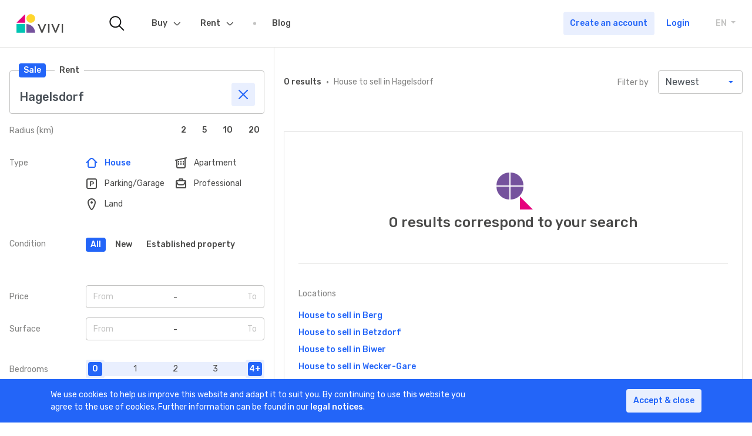

--- FILE ---
content_type: text/html; charset=UTF-8
request_url: https://www.vivi.lu/en/buy/house/hagelsdorf-4261
body_size: 11326
content:
<!DOCTYPE html>
<html lang="en">
<head>

	<meta charset="utf-8">
	<meta name="viewport" content="width=device-width, initial-scale=1, shrink-to-fit=no, viewport-fit=cover">

	<link rel="icon" type="image/png" href="/images/favicon.png"/>

	<link href="https://fonts.googleapis.com/css?family=Rubik:400,500&display=swap" rel="stylesheet">

	<title>VIVI - Real estate Sale | Search for a real estate property for sale in Luxembourg.</title>

	<meta name="facebook-domain-verification" content="n7edieuxc97ho1n3n0vd6r3zk77pcs" />

	<meta property="og:title" content="VIVI - Real estate Sale | Search for a real estate property for sale in Luxembourg.">
	<meta property="twitter:title" content="VIVI - Real estate Sale | Search for a real estate property for sale in Luxembourg.">
	<meta name="description" content="Discover the listings for sale published by certified agents.">
	<meta property="og:description" content="Discover the listings for sale published by certified agents.">
	<meta name="twitter:description" content="Discover the listings for sale published by certified agents.">
	<meta name="keywords" content="Real estate property listings for sale, House for sale, Sale House, Sale Office, Sale Apartment, Sale Garage, Sale Parking, Sale Commerce">
	<meta property="og:image" content="https://www.vivi.lu/images/sharing/sharing_generic.png">
	<meta name="twitter:image" content="https://www.vivi.lu/images/sharing/sharing_generic.png">
	<meta property="og:url" content="https://www.vivi.lu/buy/house/hagelsdorf-4261">
	<meta property="og:site_name" content="Vivi.lu">
	<meta property="og:type" content="website">

	<script src="https://www.google.com/recaptcha/api.js"></script>

	<!-- PhotoSwipe //-->
	<link rel="stylesheet" href="/libs/photoswipe.css">
	<link rel="stylesheet" href="/resources/photoswipe/default-skin.css">
	<!-- Dropzone //-->
	<link rel="stylesheet" href="/libs/dropzone.min.css">
	<!-- Vivi //-->
	<link rel="stylesheet" href="/shared/css/styles.css">
	<link rel="stylesheet" href="/libs/main.css?ts=315532801">

	<link rel="stylesheet" href="https://cdn.ckeditor.com/ckeditor5/44.1.0/ckeditor5.css">
	<script src="https://cdn.ckeditor.com/ckeditor5/44.1.0/ckeditor5.umd.js"></script>

	
	<script>

		window.dataLayer = window.dataLayer || [];

		window.dataLayer.push(
			{"userType":"visitor","loggedIn":false,"transactionType":10,"propertyType":102,"priceRange":"0 - 0","surfaceRange":"0 - 0"}
		);
	</script>


	
	<script type="application/ld+json">
		{
			"@context": "https://schema.org",
			"@type": "Organization",
			"url": "https://www.vivi.lu",
			"logo": "https://www.vivi.lu/shared/media/logos/vivi-logo-icon.svg"
		}
	</script>

	<!-- Google Tag Manager -->
	<script>
		(function (w, d, s, l, i) {
			w[l] = w[l] || [];
			w[l].push({
				'gtm.start':
					new Date().getTime(), event: 'gtm.js'
			});
			var f = d.getElementsByTagName(s)[0],
				j = d.createElement(s), dl = l != 'dataLayer' ? '&l=' + l : '';
			j.async = true;
			j.src =
				'https://www.googletagmanager.com/gtm.js?id=' + i + dl;
			f.parentNode.insertBefore(j, f);
		})(window, document, 'script', 'dataLayer', 'GTM-53PDL8B');
	</script>
	<!-- End Google Tag Manager -->

	</head>

<body data-logged-in="false">
<!-- Google Tag Manager (noscript) -->
<noscript>
	<iframe src="https://www.googletagmanager.com/ns.html?id=GTM-53PDL8B" height="0" width="0" style="display:none;visibility:hidden"></iframe>
</noscript>
<!-- End Google Tag Manager (noscript) -->
	<div class="vivi-page-wrapper">

		<header class="vivi-nav-header fixed-bottom border-bottom">
	<div class="container -wide px-0">
		<nav class="navbar navbar-expand-lg px-2 px-lg-4">

			<!-- Navbar Logos -->

			<a class="navbar-brand flex-shrink-1 mr-lg-9" href="/en/">

				<img class="d-block d-lg-none" src="/shared/media/logos/vivi-logo-icon.svg" alt="vivi logo icon">

				<img class="d-none d-lg-block" src="/shared/media/logos/vivi-logo.svg" alt="vivi logo large">

			</a>

			<!-- // -->

			<!-- Navbar Search only visible on > LG Viewports -->

			<a href="/en/search" class="nav-link-icon -is-animated d-none d-lg-block mr-lg-5">

				<img src="/shared/media/icons/menu/vivi-nav-search.svg" alt="vivi search icon">

			</a>

			<!-- // -->

			<!-- Navigation tabs inside collapsible part of menu -->

			<div class="collapse navbar-collapse" id="navbarCollapse">

				<div class="d-flex justify-content-between align-items-center w-100 px-2 border-bottom d-lg-none">

					<span class="font-weight-bold">Menu</span>

					<div class="vivi-language-selector dropdown d-lg-none">

						<a class="dropdown-toggle text-uppercase d-block py-2" data-toggle="dropdown" aria-haspopup="true" aria-expanded="false">

							EN

							<span class="sr-only">Toggle Dropdown</span>

						</a>

						<div class="dropdown-menu">
															<a class="dropdown-item" href="/fr/achat/maison/hagelsdorf-4261">FR</a>
															<a class="dropdown-item" href="/en/buy/house/hagelsdorf-4261">EN</a>
															<a class="dropdown-item" href="/de/kauf/haus/hagelsdorf-4261">DE</a>
													</div>

					</div>

				</div>

				<ul class="navbar-nav">

					
						<div class="d-flex justify-content-between align-items-center w-100 p-2 justify-content-lg-end order-lg-1 flex-shrink-0 flex-lg-shrink-1 d-lg-none">
							<a href="/en/register" class="btn btn-secondary ga-button-signup">
								Create an account
							</a>
							<a href="/en/login" class="btn ml-lg-1 px-0 text-primary ga-button-login">
								Login
							</a>
						</div>

					
					<!-- Nav item -->

					<li class="nav-item dropdown">

						<a class="nav-link" href="/en/buy">Buy <span class="sr-only">(current)</span></a>

						<div class="nav-dropdown-trigger" data-toggle="dropdown" aria-haspopup="true">
							<button class="btn btn-secondary btn-icon">
								<span class="vivi-icon icon-chevron-down"></span>
							</button>
						</div>
						<div class="dropdown-menu" aria-labelledby="navbarDropdownMenuLink">
							<a class="dropdown-item" href="/en/buy/house">House</a>
							<a class="dropdown-item" href="/en/buy/apartment">Apartment</a>
							<a class="dropdown-item" href="/en/buy/office">Office</a>
							<a class="dropdown-item" href="/en/buy/parking">Parking</a>
							<a class="dropdown-item" href="/en/buy/land">Land</a>
							<div class="dropdown-divider"></div>
							<a class="dropdown-item" href="/en/buy/house?state=1">New</a>
							<a class="dropdown-item" href="/en/buy/house?exclusivity=1">Exclusivity</a>
						</div>
					</li>

					<!-- // -->


					<!-- Nav item -->


					<li class="nav-item dropdown">
						<a class="nav-link" href="/en/rent">Rent</a>
						<div class="nav-dropdown-trigger" data-toggle="dropdown" aria-haspopup="true">
							<button class="btn btn-secondary btn-icon">
								<span class="vivi-icon icon-chevron-down"></span>
							</button>
						</div>
						<div class="dropdown-menu" aria-labelledby="navbarDropdownMenuLink">
							<a class="dropdown-item" href="/en/rent/house">House</a>
							<a class="dropdown-item" href="/en/rent/apartment">Apartment</a>
							<a class="dropdown-item" href="/en/rent/office">Office</a>
							<a class="dropdown-item" href="/en/rent/parking">Parking</a>
														<div class="dropdown-divider"></div>
							<a class="dropdown-item" href="/en/rent/apartment?state=1">New</a>
							<a class="dropdown-item" href="/en/rent/apartment?exclusivity=1">Exclusivity</a>

						</div>
					</li>

					<!-- // -->


					<!-- Nav item -->

					<li class="nav-item">
						<a class="nav-link" href="https://blog.vivi.lu" target="_blank">Blog</a>
					</li>

					<!-- // -->

				</ul>

			</div>

			<!-- // -->

			<!-- Links with icons and hamburger menu -->

			<div class="ml-auto d-flex flex-grow-1 flex-lg-grow-0 align-items-center">

				<a href="/en/search" class="nav-link-icon mr-1 d-lg-none">
					<img src="/shared/media/icons/menu/vivi-nav-search.svg" alt="vivi search icon">
				</a>

				
				
					<a href="/en/login" class="nav-link-icon mr-1 mr-lg-5 d-block d-lg-none">
						<span class="d-inline-block position-relative">
							<img src="/shared/media/icons/menu/vivi-nav-alerts.svg" alt="">
						</span>
					</a>

					<a href="/en/login" class="nav-link-icon mr-1 mr-lg-5 d-block d-lg-none">
						<span class="d-inline-block position-relative">
							<span class="nav-link-notification badge badge-rounded badge-primary"></span>
							<img src="/shared/media/icons/menu/vivi-nav-like.svg" alt="">
						</span>
					</a>

					<a href="/en/login" class="nav-link-icon mr-1 mr-sm-2 mr-lg-5 d-block d-lg-none">
						<span class="d-inline-block position-relative">
							<img src="/shared/media/icons/menu/vivi-nav-user.svg" alt="">
						</span>
					</a>

					<div class="d-none d-lg-flex mr-lg-5">

						<a href="/en/register" target="_blank" class="mr-1 btn btn-secondary ga-button-signup">
							Create an account
						</a>

						<a href="/en/login" class="btn ga-button-login text-primary">
							Login
						</a>

					</div>

				
			</div>

			<div class="ml-auto">

				<button class="navbar-toggler" type="button" data-toggle="collapse" data-target="#navbarCollapse" aria-controls="navbarSupportedContent" aria-expanded="false" aria-label="Toggle navigation">
					<span class="navbar-toggler-line"></span>
					<span class="navbar-toggler-line"></span>
					<span class="navbar-toggler-line"></span>
				</button>

			</div>

			<div class="vivi-language-selector dropdown d-none d-lg-block">
				<a class="dropdown-toggle text-uppercase d-block" data-toggle="dropdown" aria-haspopup="true" aria-expanded="false">
					EN
					<span class="sr-only">Toggle Dropdown</span>
				</a>
				<div class="dropdown-menu">
											<a class="dropdown-item" href="/fr/achat/maison/hagelsdorf-4261">FR</a>
											<a class="dropdown-item" href="/en/buy/house/hagelsdorf-4261">EN</a>
											<a class="dropdown-item" href="/de/kauf/haus/hagelsdorf-4261">DE</a>
									</div>
			</div>

			<!-- // -->

		</nav>
	</div>
</header>

		<main class="vivi-content -search mb-n5 mb-lg-n9">

			<div class="vivi-content__top">
	<div id="vivi-search-container">

		<div class="container -wide">

			<div class="row flex-nowrap align-items-md-stretch">

				<div class="col vivi-content__search-block-wrapper" id="search-wrapper">

					<div class="bg-white px-2 py-1 fixed-top h-auto d-md-none ">
						<button class="btn btn-secondary flex-shrink-0 mr-1" id="search-close">
							<span class="vivi-icon icon-close"></span>
							<span class="btn-text">Filters</span>
						</button>
					</div>

					<div class="vivi-search-block">

						<form action="/en/search" method="post" class="vivi-form" data-init="1"
							  data-autosubmit="1" data-key="search">

							<input type="hidden" name="sorting" class="vivi-hidden" value="dateDESC">							<input type="hidden" name="page" class="vivi-hidden" value="1">
							<div class="vivi-search mb-2">

	<div class="vivi-search__label-group">
		<a href="#" class="vivi-search__label btn btn-primary btn-sm"
		   data-value="10">Sale</a>
		<a href="#" class="vivi-search__label btn btn-primary btn-sm -is-inactive"
		   data-value="11">Rent</a>
	</div>

	<input type="text" class="vivi-search__input form-control pt-5 pb-2" value="Hagelsdorf" placeholder="Municipality, Locality">

	<div class="vivi-search__clear btn btn-icon btn-secondary" >
		<span class="vivi-icon icon-close"></span>
	</div>

	<div class="vivi-autocomplete" style="display: none">
		<div class="vivi-autocomplete__category" data-type="municipality">
			<div class="vivi-autocomplete__title">Municipality</div>
			<div class="vivi-autocomplete__results"></div>
		</div>
		<div class="vivi-autocomplete__category" data-type="city">
			<div class="vivi-autocomplete__title">Locality</div>
			<div class="vivi-autocomplete__results"></div>
		</div>
		<div class="vivi-autocomplete__item -no-result">No results</div>
	</div>

	<input type="hidden" name="locationValue" value="Hagelsdorf">
	<input type="hidden" name="locationType" value="city">
	<input type="hidden" name="latitude" value="49.692178">
	<input type="hidden" name="longitude" value="6.364651">
	<input type="hidden" name="locationReference" value="4261">

</div>
							<div class="d-flex align-items-center justify-content-between js-radius">

								<span class="vivi-search-block__label text-gray-medium">Radius (km)</span>

								<div class="vivi-segment" data-name="radius">
	<div class="d-flex align-items-center justify-content-between">
		<div>
							<button class="btn btn-sm btn-primary ml-1 -is-inactive" data-value="2">2</button>
							<button class="btn btn-sm btn-primary ml-1 -is-inactive" data-value="5">5</button>
							<button class="btn btn-sm btn-primary ml-1 -is-inactive" data-value="10">10</button>
							<button class="btn btn-sm btn-primary ml-1 -is-inactive" data-value="20">20</button>
					</div>
	</div>
</div>
							</div>

							<hr class="my-2 my-lg-0 mt-lg-5">

							<div class="d-lg-flex flex-lg-row justify-content-between">
								<span class="vivi-search-block__label text-gray-medium ">Type</span>
								<div class="vivi-filters vivi-search-block__filters-wrapper mt-1 mt-lg-0" data-name="type">

	
			<div class="vivi-search-block__filter js-filter-option" data-value="102" >
			<label for="filter102" class="vivi-filter">
				<input type="radio" id="filter102" class="vivi-filter__input d-none" name="type"
					   value="102" checked>
				<span class="vivi-filter__icon vivi-icon icon-house"></span>
				<span class="vivi-filter__text">House</span>
			</label>
		</div>
			<div class="vivi-search-block__filter js-filter-option" data-value="101" >
			<label for="filter101" class="vivi-filter">
				<input type="radio" id="filter101" class="vivi-filter__input d-none" name="type"
					   value="101">
				<span class="vivi-filter__icon vivi-icon icon-appartement"></span>
				<span class="vivi-filter__text">Apartment</span>
			</label>
		</div>
			<div class="vivi-search-block__filter js-filter-option" data-value="112" >
			<label for="filter112" class="vivi-filter">
				<input type="radio" id="filter112" class="vivi-filter__input d-none" name="type"
					   value="112">
				<span class="vivi-filter__icon vivi-icon icon-parking"></span>
				<span class="vivi-filter__text">Parking/Garage</span>
			</label>
		</div>
			<div class="vivi-search-block__filter js-filter-option" data-value="103" >
			<label for="filter103" class="vivi-filter">
				<input type="radio" id="filter103" class="vivi-filter__input d-none" name="type"
					   value="103">
				<span class="vivi-filter__icon vivi-icon icon-pro"></span>
				<span class="vivi-filter__text">Professional</span>
			</label>
		</div>
			<div class="vivi-search-block__filter js-filter-option" data-value="104" >
			<label for="filter104" class="vivi-filter">
				<input type="radio" id="filter104" class="vivi-filter__input d-none" name="type"
					   value="104">
				<span class="vivi-filter__icon vivi-icon icon-pin"></span>
				<span class="vivi-filter__text">Land</span>
			</label>
		</div>
	
</div>							</div>

							<hr class="my-2 my-lg-0 mt-lg-5">

							<div class="d-lg-flex flex-lg-row">
								<span class="vivi-search-block__label text-gray-medium ">Condition</span>
								<div class="mt-1 mt-lg-0 mb-2">
									<div class="align-items-center d-flex flex-wrap vivi-button" data-name="state">
										<button
											class="btn btn-sm btn-primary mr-1 mb-1 js-button-option ">All</button>
										<button
											class="btn btn-sm btn-primary mr-1 mb-1 js-button-option  -is-inactive "
											data-value="1">New</button>
										<button
											class="btn btn-sm btn-primary mr-1 mb-1 js-button-option  -is-inactive "
											data-value="2">Established property</button>
									</div>
								</div>
							</div>

							<hr class="my-2 my-lg-0 mt-lg-5">

							<div
								class="d-lg-flex flex-lg-row justify-content-between align-items-center mb-2 js-price">
								<span
									class="vivi-search-block__label text-gray-medium">Price</span>
								<div class="mt-1 mt-lg-0 flex-grow-1">
									<div class="vivi-boundary" data-name="price" data-selected-min="0" data-selected-max="0">
	<div class="vivi-boundary__trigger d-flex flex-row justify-content-between">
		<span class="vivi-boundary__cell -is-disabled w-50" data-label="From">From</span>
		<span class="vivi-boundary__cell -is-disabled w-50 text-right" data-label="To">To</span>
	</div>
	<div class="vivi-boundary__choices-container">
		<div class="d-flex flew-row w-100">
			<div class="vivi-boundary__col -min-values d-flex flex-column w-50">
				<span class="vivi-boundary__cell" data-value="0">0</span>
									<span class="vivi-boundary__cell" data-value="50000">50.000 €</span>
									<span class="vivi-boundary__cell" data-value="100000">100.000 €</span>
									<span class="vivi-boundary__cell" data-value="150000">150.000 €</span>
									<span class="vivi-boundary__cell" data-value="200000">200.000 €</span>
									<span class="vivi-boundary__cell" data-value="250000">250.000 €</span>
									<span class="vivi-boundary__cell" data-value="300000">300.000 €</span>
									<span class="vivi-boundary__cell" data-value="350000">350.000 €</span>
									<span class="vivi-boundary__cell" data-value="400000">400.000 €</span>
									<span class="vivi-boundary__cell" data-value="450000">450.000 €</span>
									<span class="vivi-boundary__cell" data-value="500000">500.000 €</span>
									<span class="vivi-boundary__cell" data-value="550000">550.000 €</span>
									<span class="vivi-boundary__cell" data-value="600000">600.000 €</span>
									<span class="vivi-boundary__cell" data-value="650000">650.000 €</span>
									<span class="vivi-boundary__cell" data-value="700000">700.000 €</span>
									<span class="vivi-boundary__cell" data-value="750000">750.000 €</span>
									<span class="vivi-boundary__cell" data-value="800000">800.000 €</span>
									<span class="vivi-boundary__cell" data-value="900000">900.000 €</span>
									<span class="vivi-boundary__cell" data-value="1000000">1.000.000 €</span>
									<span class="vivi-boundary__cell" data-value="1250000">1.250.000 €</span>
									<span class="vivi-boundary__cell" data-value="1500000">1.500.000 €</span>
									<span class="vivi-boundary__cell" data-value="1750000">1.750.000 €</span>
									<span class="vivi-boundary__cell" data-value="2000000">2.000.000 €</span>
									<span class="vivi-boundary__cell" data-value="2500000">2.500.000 €</span>
									<span class="vivi-boundary__cell" data-value="3000000">3.000.000 €</span>
									<span class="vivi-boundary__cell" data-value="4000000">4.000.000 €</span>
									<span class="vivi-boundary__cell" data-value="5000000">5.000.000 €</span>
							</div>
			<div class="vivi-boundary__col -max-values d-flex flex-column w-50 text-right">
				<span class="vivi-boundary__cell" data-value="0">0</span>
									<span class="vivi-boundary__cell" data-value="50000">50.000 €</span>
									<span class="vivi-boundary__cell" data-value="100000">100.000 €</span>
									<span class="vivi-boundary__cell" data-value="150000">150.000 €</span>
									<span class="vivi-boundary__cell" data-value="200000">200.000 €</span>
									<span class="vivi-boundary__cell" data-value="250000">250.000 €</span>
									<span class="vivi-boundary__cell" data-value="300000">300.000 €</span>
									<span class="vivi-boundary__cell" data-value="350000">350.000 €</span>
									<span class="vivi-boundary__cell" data-value="400000">400.000 €</span>
									<span class="vivi-boundary__cell" data-value="450000">450.000 €</span>
									<span class="vivi-boundary__cell" data-value="500000">500.000 €</span>
									<span class="vivi-boundary__cell" data-value="550000">550.000 €</span>
									<span class="vivi-boundary__cell" data-value="600000">600.000 €</span>
									<span class="vivi-boundary__cell" data-value="650000">650.000 €</span>
									<span class="vivi-boundary__cell" data-value="700000">700.000 €</span>
									<span class="vivi-boundary__cell" data-value="750000">750.000 €</span>
									<span class="vivi-boundary__cell" data-value="800000">800.000 €</span>
									<span class="vivi-boundary__cell" data-value="900000">900.000 €</span>
									<span class="vivi-boundary__cell" data-value="1000000">1.000.000 €</span>
									<span class="vivi-boundary__cell" data-value="1250000">1.250.000 €</span>
									<span class="vivi-boundary__cell" data-value="1500000">1.500.000 €</span>
									<span class="vivi-boundary__cell" data-value="1750000">1.750.000 €</span>
									<span class="vivi-boundary__cell" data-value="2000000">2.000.000 €</span>
									<span class="vivi-boundary__cell" data-value="2500000">2.500.000 €</span>
									<span class="vivi-boundary__cell" data-value="3000000">3.000.000 €</span>
									<span class="vivi-boundary__cell" data-value="4000000">4.000.000 €</span>
									<span class="vivi-boundary__cell" data-value="5000000">5.000.000 €</span>
							</div>
		</div>
	</div>
</div>
								</div>
							</div>

							<div class="d-none flex-lg-row justify-content-between align-items-center mb-2 js-price-location ">
								<span class="vivi-search-block__label text-gray-medium">Rent</span>
								<div class="mt-1 mt-lg-0 flex-grow-1">
									<div class="vivi-boundary" data-name="price_rent" data-selected-min="0" data-selected-max="0">
	<div class="vivi-boundary__trigger d-flex flex-row justify-content-between">
		<span class="vivi-boundary__cell -is-disabled w-50" data-label="From">From</span>
		<span class="vivi-boundary__cell -is-disabled w-50 text-right" data-label="To">To</span>
	</div>
	<div class="vivi-boundary__choices-container">
		<div class="d-flex flew-row w-100">
			<div class="vivi-boundary__col -min-values d-flex flex-column w-50">
				<span class="vivi-boundary__cell" data-value="0">0</span>
									<span class="vivi-boundary__cell" data-value="100">100 €</span>
									<span class="vivi-boundary__cell" data-value="200">200 €</span>
									<span class="vivi-boundary__cell" data-value="400">400 €</span>
									<span class="vivi-boundary__cell" data-value="600">600 €</span>
									<span class="vivi-boundary__cell" data-value="800">800 €</span>
									<span class="vivi-boundary__cell" data-value="1000">1.000 €</span>
									<span class="vivi-boundary__cell" data-value="1250">1.250 €</span>
									<span class="vivi-boundary__cell" data-value="1500">1.500 €</span>
									<span class="vivi-boundary__cell" data-value="1750">1.750 €</span>
									<span class="vivi-boundary__cell" data-value="2000">2.000 €</span>
									<span class="vivi-boundary__cell" data-value="2500">2.500 €</span>
									<span class="vivi-boundary__cell" data-value="3000">3.000 €</span>
									<span class="vivi-boundary__cell" data-value="3500">3.500 €</span>
									<span class="vivi-boundary__cell" data-value="4000">4.000 €</span>
									<span class="vivi-boundary__cell" data-value="4500">4.500 €</span>
									<span class="vivi-boundary__cell" data-value="5000">5.000 €</span>
									<span class="vivi-boundary__cell" data-value="10000">10.000 €</span>
									<span class="vivi-boundary__cell" data-value="15000">15.000 €</span>
									<span class="vivi-boundary__cell" data-value="20000">20.000 €</span>
							</div>
			<div class="vivi-boundary__col -max-values d-flex flex-column w-50 text-right">
				<span class="vivi-boundary__cell" data-value="0">0</span>
									<span class="vivi-boundary__cell" data-value="100">100 €</span>
									<span class="vivi-boundary__cell" data-value="200">200 €</span>
									<span class="vivi-boundary__cell" data-value="400">400 €</span>
									<span class="vivi-boundary__cell" data-value="600">600 €</span>
									<span class="vivi-boundary__cell" data-value="800">800 €</span>
									<span class="vivi-boundary__cell" data-value="1000">1.000 €</span>
									<span class="vivi-boundary__cell" data-value="1250">1.250 €</span>
									<span class="vivi-boundary__cell" data-value="1500">1.500 €</span>
									<span class="vivi-boundary__cell" data-value="1750">1.750 €</span>
									<span class="vivi-boundary__cell" data-value="2000">2.000 €</span>
									<span class="vivi-boundary__cell" data-value="2500">2.500 €</span>
									<span class="vivi-boundary__cell" data-value="3000">3.000 €</span>
									<span class="vivi-boundary__cell" data-value="3500">3.500 €</span>
									<span class="vivi-boundary__cell" data-value="4000">4.000 €</span>
									<span class="vivi-boundary__cell" data-value="4500">4.500 €</span>
									<span class="vivi-boundary__cell" data-value="5000">5.000 €</span>
									<span class="vivi-boundary__cell" data-value="10000">10.000 €</span>
									<span class="vivi-boundary__cell" data-value="15000">15.000 €</span>
									<span class="vivi-boundary__cell" data-value="20000">20.000 €</span>
							</div>
		</div>
	</div>
</div>
								</div>
							</div>

							<div class="d-lg-flex flex-lg-row justify-content-between align-items-center mb-2 js-surface">
								<span class="vivi-search-block__label text-gray-medium">Surface</span>
								<div class="mt-1 mt-lg-0 flex-grow-1">
									<div class="vivi-boundary" data-name="surface" data-selected-min="0" data-selected-max="0">
	<div class="vivi-boundary__trigger d-flex flex-row justify-content-between">
		<span class="vivi-boundary__cell -is-disabled w-50" data-label="From">From</span>
		<span class="vivi-boundary__cell -is-disabled w-50 text-right" data-label="To">To</span>
	</div>
	<div class="vivi-boundary__choices-container">
		<div class="d-flex flew-row w-100">
			<div class="vivi-boundary__col -min-values d-flex flex-column w-50">
				<span class="vivi-boundary__cell" data-value="0">0</span>
									<span class="vivi-boundary__cell" data-value="20">20 m2</span>
									<span class="vivi-boundary__cell" data-value="40">40 m2</span>
									<span class="vivi-boundary__cell" data-value="60">60 m2</span>
									<span class="vivi-boundary__cell" data-value="80">80 m2</span>
									<span class="vivi-boundary__cell" data-value="100">100 m2</span>
									<span class="vivi-boundary__cell" data-value="120">120 m2</span>
									<span class="vivi-boundary__cell" data-value="140">140 m2</span>
									<span class="vivi-boundary__cell" data-value="160">160 m2</span>
									<span class="vivi-boundary__cell" data-value="180">180 m2</span>
									<span class="vivi-boundary__cell" data-value="200">200 m2</span>
									<span class="vivi-boundary__cell" data-value="250">250 m2</span>
									<span class="vivi-boundary__cell" data-value="300">300 m2</span>
							</div>
			<div class="vivi-boundary__col -max-values d-flex flex-column w-50 text-right">
				<span class="vivi-boundary__cell" data-value="0">0</span>
									<span class="vivi-boundary__cell" data-value="20">20 m2</span>
									<span class="vivi-boundary__cell" data-value="40">40 m2</span>
									<span class="vivi-boundary__cell" data-value="60">60 m2</span>
									<span class="vivi-boundary__cell" data-value="80">80 m2</span>
									<span class="vivi-boundary__cell" data-value="100">100 m2</span>
									<span class="vivi-boundary__cell" data-value="120">120 m2</span>
									<span class="vivi-boundary__cell" data-value="140">140 m2</span>
									<span class="vivi-boundary__cell" data-value="160">160 m2</span>
									<span class="vivi-boundary__cell" data-value="180">180 m2</span>
									<span class="vivi-boundary__cell" data-value="200">200 m2</span>
									<span class="vivi-boundary__cell" data-value="250">250 m2</span>
									<span class="vivi-boundary__cell" data-value="300">300 m2</span>
							</div>
		</div>
	</div>
</div>
								</div>
							</div>

							<hr class="my-2 my-lg-0 mt-lg-5">

							<div class="d-lg-flex flex-lg-row justify-content-between align-items-center mb-2 js-bedroom">
								<span class="vivi-search-block__label text-gray-medium">Bedrooms</span>
								<div class="mt-1 mt-lg-0 flex-grow-1">
									<div class="vivi-range" data-name="bedroom">
		<div class="vivi-range__container">

									<div class="vivi-range__element" data-value="0">0</div>
							<div class="vivi-range__element" data-value="1">1</div>
							<div class="vivi-range__element" data-value="2">2</div>
							<div class="vivi-range__element" data-value="3">3</div>
							<div class="vivi-range__element" data-value="4">4+</div>
					
		<div class="vivi-range__selection"></div>
		<div class="vivi-range__selected"></div>

	</div>

	<input type="hidden" name="bedroom" value="">

</div>								</div>
							</div>

							<div class="d-lg-flex flex-lg-row justify-content-between align-items-center mb-5 js-parking">
								<span class="vivi-search-block__label text-gray-medium">Parking</span>
								<div class="mt-1 mt-lg-0 flex-grow-1">
									<div class="vivi-range" data-name="garage">
		<div class="vivi-range__container">

									<div class="vivi-range__element" data-value="0">0</div>
							<div class="vivi-range__element" data-value="1">1</div>
							<div class="vivi-range__element" data-value="2">2</div>
							<div class="vivi-range__element" data-value="3">3</div>
							<div class="vivi-range__element" data-value="4">4+</div>
					
		<div class="vivi-range__selection"></div>
		<div class="vivi-range__selected"></div>

	</div>

	<input type="hidden" name="garage" value="">

</div>								</div>
							</div>

							<div class="d-lg-flex flex-lg-row justify-content-between align-items-baseline mb-5 ">
								<span class="vivi-search-block__label text-gray-medium ">Only</span>
								<div class="mt-1 mt-lg-0 flex-grow-1">
										
<label class="custom-control custom-checkbox -exclusive">
	<input type="checkbox"  class="vivi-checkbox custom-control-input" name="exclusivity"  >
	<span class="custom-control-label">
					<img src="/shared/media/logos/vivi-logo-icon.svg" class="custom-checkbox-icon">
				Exclusivity
	</span>
</label>										
<label class="custom-control custom-checkbox ">
	<input type="checkbox"  class="vivi-checkbox custom-control-input" name="memberAgencyOnly"  >
	<span class="custom-control-label">
					<img src="/images/member-badge.svg" class="custom-checkbox-icon">
				Member of « La Chambre Immobilière »
	</span>
</label>								</div>
							</div>

							
							<div class="d-lg-flex flex-lg-row justify-content-between align-items-baseline mb-5">
	<span class="vivi-search-block__label text-gray-medium ">Interior equipment</span>
	<div class="mt-1 mt-lg-0 w-75">

		<!-- Val: {&quot;limit&quot;:20,&quot;page&quot;:1,&quot;transaction&quot;:10,&quot;type&quot;:102,&quot;radius&quot;:0,&quot;price_min&quot;:0,&quot;price_max&quot;:0,&quot;surface_min&quot;:0,&quot;surface_max&quot;:0,&quot;bedroom_min&quot;:0,&quot;bedroom_max&quot;:0,&quot;projects&quot;:false,&quot;exclusivity&quot;:false,&quot;new&quot;:null,&quot;state&quot;:0,&quot;memberAgencyOnly&quot;:false,&quot;locationType&quot;:&quot;&quot;,&quot;locationValue&quot;:&quot;Hagelsdorf&quot;,&quot;locationLat&quot;:0,&quot;locationLong&quot;:0,&quot;locationReference&quot;:4261,&quot;sorting&quot;:&quot;dateDESC&quot;,&quot;bathroom_min&quot;:0,&quot;bathroom_max&quot;:0,&quot;garage_min&quot;:0,&quot;garage_max&quot;:0,&quot;elevator&quot;:false,&quot;kitchen_fitted&quot;:false,&quot;kitchen_separated&quot;:false,&quot;cellar&quot;:false,&quot;attic&quot;:false,&quot;glazing_double&quot;:false,&quot;glazing_triple&quot;:false,&quot;shutters_electric&quot;:false,&quot;balcony&quot;:false,&quot;parking_exterior&quot;:false,&quot;garden&quot;:false,&quot;terrace&quot;:false,&quot;pool&quot;:false,&quot;alarm&quot;:false,&quot;laundry&quot;:false,&quot;reinforced_door&quot;:false,&quot;immediate_availability&quot;:false,&quot;availability&quot;:false,&quot;disabled_access&quot;:false}//-->

		
										
				
<label class="custom-control custom-checkbox ">
	<input type="checkbox"  class="vivi-checkbox custom-control-input" name="elevator"  >
	<span class="custom-control-label">
				Elevator
	</span>
</label>		
										
				
<label class="custom-control custom-checkbox ">
	<input type="checkbox"  class="vivi-checkbox custom-control-input" name="kitchen_fitted"  >
	<span class="custom-control-label">
				Fitted kitchen
	</span>
</label>		
										
				
<label class="custom-control custom-checkbox ">
	<input type="checkbox"  class="vivi-checkbox custom-control-input" name="kitchen_separated"  >
	<span class="custom-control-label">
				Separate kitchen
	</span>
</label>		
										
				
<label class="custom-control custom-checkbox ">
	<input type="checkbox"  class="vivi-checkbox custom-control-input" name="cellar"  >
	<span class="custom-control-label">
				Cellar
	</span>
</label>		
										
				
<label class="custom-control custom-checkbox ">
	<input type="checkbox"  class="vivi-checkbox custom-control-input" name="attic"  >
	<span class="custom-control-label">
				Attic
	</span>
</label>		
										
				
<label class="custom-control custom-checkbox ">
	<input type="checkbox"  class="vivi-checkbox custom-control-input" name="glazing_double"  >
	<span class="custom-control-label">
				Double glazing 
	</span>
</label>		
										
				
<label class="custom-control custom-checkbox ">
	<input type="checkbox"  class="vivi-checkbox custom-control-input" name="glazing_triple"  >
	<span class="custom-control-label">
				Triple glazing
	</span>
</label>		
										
				
<label class="custom-control custom-checkbox ">
	<input type="checkbox"  class="vivi-checkbox custom-control-input" name="shutters_electric"  >
	<span class="custom-control-label">
				Electric shutters
	</span>
</label>			</div>
</div>
							<div class="d-lg-flex flex-lg-row justify-content-between align-items-baseline mb-5">
	<span class="vivi-search-block__label text-gray-medium ">Exterior equipment</span>
	<div class="mt-1 mt-lg-0 w-75">

		<!-- Val: {&quot;limit&quot;:20,&quot;page&quot;:1,&quot;transaction&quot;:10,&quot;type&quot;:102,&quot;radius&quot;:0,&quot;price_min&quot;:0,&quot;price_max&quot;:0,&quot;surface_min&quot;:0,&quot;surface_max&quot;:0,&quot;bedroom_min&quot;:0,&quot;bedroom_max&quot;:0,&quot;projects&quot;:false,&quot;exclusivity&quot;:false,&quot;new&quot;:null,&quot;state&quot;:0,&quot;memberAgencyOnly&quot;:false,&quot;locationType&quot;:&quot;&quot;,&quot;locationValue&quot;:&quot;Hagelsdorf&quot;,&quot;locationLat&quot;:0,&quot;locationLong&quot;:0,&quot;locationReference&quot;:4261,&quot;sorting&quot;:&quot;dateDESC&quot;,&quot;bathroom_min&quot;:0,&quot;bathroom_max&quot;:0,&quot;garage_min&quot;:0,&quot;garage_max&quot;:0,&quot;elevator&quot;:false,&quot;kitchen_fitted&quot;:false,&quot;kitchen_separated&quot;:false,&quot;cellar&quot;:false,&quot;attic&quot;:false,&quot;glazing_double&quot;:false,&quot;glazing_triple&quot;:false,&quot;shutters_electric&quot;:false,&quot;balcony&quot;:false,&quot;parking_exterior&quot;:false,&quot;garden&quot;:false,&quot;terrace&quot;:false,&quot;pool&quot;:false,&quot;alarm&quot;:false,&quot;laundry&quot;:false,&quot;reinforced_door&quot;:false,&quot;immediate_availability&quot;:false,&quot;availability&quot;:false,&quot;disabled_access&quot;:false}//-->

		
										
				
<label class="custom-control custom-checkbox ">
	<input type="checkbox"  class="vivi-checkbox custom-control-input" name="balcony"  >
	<span class="custom-control-label">
				Balcony
	</span>
</label>		
										
				
<label class="custom-control custom-checkbox ">
	<input type="checkbox"  class="vivi-checkbox custom-control-input" name="parking_exterior"  >
	<span class="custom-control-label">
				Exterior parking
	</span>
</label>		
										
				
<label class="custom-control custom-checkbox ">
	<input type="checkbox"  class="vivi-checkbox custom-control-input" name="garden"  >
	<span class="custom-control-label">
				Garden
	</span>
</label>		
										
				
<label class="custom-control custom-checkbox ">
	<input type="checkbox"  class="vivi-checkbox custom-control-input" name="terrace"  >
	<span class="custom-control-label">
				Terrace
	</span>
</label>		
										
				
<label class="custom-control custom-checkbox ">
	<input type="checkbox"  class="vivi-checkbox custom-control-input" name="pool"  >
	<span class="custom-control-label">
				Swimming pool
	</span>
</label>		
										
				
<label class="custom-control custom-checkbox ">
	<input type="checkbox"  class="vivi-checkbox custom-control-input" name="alarm"  >
	<span class="custom-control-label">
				Alarm
	</span>
</label>			</div>
</div>
							<div class="d-lg-flex flex-lg-row justify-content-between align-items-baseline mb-5">
	<span class="vivi-search-block__label text-gray-medium ">Others</span>
	<div class="mt-1 mt-lg-0 w-75">

		<!-- Val: {&quot;limit&quot;:20,&quot;page&quot;:1,&quot;transaction&quot;:10,&quot;type&quot;:102,&quot;radius&quot;:0,&quot;price_min&quot;:0,&quot;price_max&quot;:0,&quot;surface_min&quot;:0,&quot;surface_max&quot;:0,&quot;bedroom_min&quot;:0,&quot;bedroom_max&quot;:0,&quot;projects&quot;:false,&quot;exclusivity&quot;:false,&quot;new&quot;:null,&quot;state&quot;:0,&quot;memberAgencyOnly&quot;:false,&quot;locationType&quot;:&quot;&quot;,&quot;locationValue&quot;:&quot;Hagelsdorf&quot;,&quot;locationLat&quot;:0,&quot;locationLong&quot;:0,&quot;locationReference&quot;:4261,&quot;sorting&quot;:&quot;dateDESC&quot;,&quot;bathroom_min&quot;:0,&quot;bathroom_max&quot;:0,&quot;garage_min&quot;:0,&quot;garage_max&quot;:0,&quot;elevator&quot;:false,&quot;kitchen_fitted&quot;:false,&quot;kitchen_separated&quot;:false,&quot;cellar&quot;:false,&quot;attic&quot;:false,&quot;glazing_double&quot;:false,&quot;glazing_triple&quot;:false,&quot;shutters_electric&quot;:false,&quot;balcony&quot;:false,&quot;parking_exterior&quot;:false,&quot;garden&quot;:false,&quot;terrace&quot;:false,&quot;pool&quot;:false,&quot;alarm&quot;:false,&quot;laundry&quot;:false,&quot;reinforced_door&quot;:false,&quot;immediate_availability&quot;:false,&quot;availability&quot;:false,&quot;disabled_access&quot;:false}//-->

		
										
				
<label class="custom-control custom-checkbox ">
	<input type="checkbox"  class="vivi-checkbox custom-control-input" name="laundry"  >
	<span class="custom-control-label">
				Laundry
	</span>
</label>		
										
				
<label class="custom-control custom-checkbox ">
	<input type="checkbox"  class="vivi-checkbox custom-control-input" name="reinforced_door"  >
	<span class="custom-control-label">
				Reinforced door
	</span>
</label>		
										
				
<label class="custom-control custom-checkbox ">
	<input type="checkbox"  class="vivi-checkbox custom-control-input" name="availability"  >
	<span class="custom-control-label">
				Immediate availability
	</span>
</label>		
										
				
<label class="custom-control custom-checkbox ">
	<input type="checkbox"  class="vivi-checkbox custom-control-input" name="disabled_access"  >
	<span class="custom-control-label">
				Disabled access
	</span>
</label>			</div>
</div>
							<div class="search-actions">

								<div class="actions-wrapper js-search-actions">

                                    <button type="submit" class="vivi-search-block__update btn btn-danger d-block d-md-none">Search</button>

									<div class="d-flex">
																					<button type="button" class="vivi-search-block__save btn btn-success flex-fill" data-toggle="modal" data-target="#loginModal">Create an alert</button>
										
									</div>

								</div>

							</div>

							
						</form>


						<div class="search-map js-search-map-wrapper">
						



<div class="vivi-f4-map" id="f4-map"
	 data-latitude="49.717888"
	 data-longitude="6.132803"
	 data-zoom="10"
	 data-map-labels="{&quot;poiHeader&quot;:&quot;Points of interest&quot;,&quot;sunHeader&quot;:&quot;Daily path of the Sun&quot;,&quot;morning&quot;:&quot;Morning&quot;,&quot;evening&quot;:&quot;Evening&quot;,&quot;attractions&quot;:&quot;Attractions&quot;,&quot;entertainment&quot;:&quot;Entertainement&quot;,&quot;businesses&quot;:&quot;Shops, Stores&quot;,&quot;education&quot;:&quot;Education&quot;,&quot;eatdrink&quot;:&quot;Eat &amp; drink&quot;,&quot;healthservices&quot;:&quot;Health services&quot;,&quot;transport&quot;:&quot;Transportation&quot;,&quot;shops&quot;:&quot;Shops&quot;}"
	 data-layer-labels="{&quot;architecture&quot;:&quot;Architecture&quot;,&quot;cult.venues&quot;:&quot;Place of worship&quot;,&quot;museums&quot;:&quot;Museums&quot;,&quot;hairdresser&quot;:&quot;Hairdresser&quot;,&quot;thermal.baths&quot;:&quot;Thermal Baths&quot;,&quot;aqua.center&quot;:&quot;Aqua Center&quot;,&quot;cinema&quot;:&quot;Cinema&quot;,&quot;sports.and.leisure.facilities&quot;:&quot;Sports and Leisure Facilities&quot;,&quot;parcs&quot;:&quot;Parcs&quot;,&quot;theatre&quot;:&quot;Theatre&quot;,&quot;daycare&quot;:&quot;Nursery&quot;,&quot;primary.school&quot;:&quot;Primary School&quot;,&quot;secondary.school&quot;:&quot;Secondary School&quot;,&quot;university&quot;:&quot;University&quot;,&quot;shops&quot;:&quot;Shops&quot;,&quot;bars&quot;:&quot;Bars&quot;,&quot;brewery&quot;:&quot;Brewery&quot;,&quot;cafes&quot;:&quot;Caf\u00e9s&quot;,&quot;fastfood&quot;:&quot;Fast Food&quot;,&quot;restaurants&quot;:&quot;Restaurants&quot;,&quot;clinique&quot;:&quot;Clinic&quot;,&quot;doctor&quot;:&quot;Doctor&quot;,&quot;pharmacy&quot;:&quot;Pharmacy&quot;,&quot;police&quot;:&quot;Police&quot;,&quot;bank&quot;:&quot;Bank&quot;,&quot;bus&quot;:&quot;Bus&quot;,&quot;train&quot;:&quot;Train&quot;,&quot;tram&quot;:&quot;Tram&quot;}"
	 	></div>


<script src="//core.f4map.com/api.js?api_key=2XXSF2A0PC4RYKKDZ34ZS5ZCCF1D8Y01US8M58HA"></script>
						</div>

					</div>

				</div>

				<div class="col">

					<div class="vivi-content__search-results">

						<div class="d-md-flex justify-content-md-between align-items-md-center my-2 mt-md-0 mb-md-9">
							<div class="font-weight-bold mr-md-3 d-flex flex-row align-items-center flex-wrap">
								<div class="vivi-content__search-total search-total flex-shrink-0">
									<span class="font-weight-bold">0 results</span>
								</div>
								<h1 class="vivi-content__search-title text-gray-medium js-search-title">House to sell in Hagelsdorf</h1>
							</div>
							<div class="vivi-filters-bar">
								<div class="d-flex justify-content-between align-items-center h-100">

									<button class="btn btn-secondary d-md-none flex-shrink-0 mr-1" id="search-trigger">
										<span class="vivi-icon icon-search"></span>
										<span class="btn-text">Filters</span>
									</button>

									<div class="d-md-flex align-items-md-center">

										<label class="d-none d-lg-block mb-0 mr-2 text-gray-medium js-sorting"
											   for="sortingOptions">Filter by</label>

										<label class="d-none  mb-0 mr-2 text-gray-medium js-sorting-radius"
											   for="sortingOptions">Filter by distance and</label>

										<div class="vivi-select-wrapper">

											<select name="sortingOptions" id="sortingOptions"
													class="custom-select form-control d-inline-block text-truncate">
												<option value="dateDESC"
														selected="selected">Newest</option>
												<option value="dateASC"
														>Older</option>
												<option value="priceDESC"
														>Highest price</option>
												<option value="priceASC"
														>Lowest price</option>
												<option value="surfaceDESC"
														>More surface</option>
												<option value="surfaceASC"
														>Less surface</option>
												<option value="roomDESC"
														>More rooms</option>
												<option value="roomASC"
														>Less rooms</option>
											</select>

										</div>

									</div>

								</div>
							</div>
						</div>

						<div class="search-results"></div>

						<div class="search-no-result">

							<div class="border p-3 py-lg-9">

								<div class="text-center">

									<img src="/images/vivi-big-Search.png" alt="search big icon">

									<div class="h2">0 results correspond to your search</div>

								</div>

								<div class="js-search-recommendations mt-3 mt-lg-8" style="display: none">

									<hr class="mb-3 mb-lg-6" />

									<div class="row">
										<div class="col-md-6 col-sm-12 js-recommendations-proximity">
											<div>
												<div class="text-gray-medium mb-2 mt-2 mt-lg-0">Locations</div>
												<div class="js-recommendations-list"></div>
											</div>
										</div>
										<div class="col-md-6 col-sm-12 js-recommendations-municipalities">
											<div>
												<div class="text-gray-medium mb-2 mt-2 mt-lg-0">Municipalities</div>
												<div class="js-recommendations-list"></div>
											</div>
										</div>
									</div>

								</div>

							</div>

						</div>

						<nav class="search-pages" aria-label="Paging"></nav>

					</div>

				</div>

			</div>

		</div>

	</div>

</div>

			<div class="vivi-content__main">

				<div class="container"></div>

			</div>

			<div class="vivi-content__bottom"></div>

		</main>

		<footer class="vivi-footer py-2 py-9 mt-5 mt-lg-9">

	<div class="container">

		<div class="vivi-footer__partners text-gray-medium mb-1">Follow us</div>
		<div class="d-flex">
			<a href="https://www.facebook.com/vivi.luxembourg" target="_blank" class="btn btn-secondary btn-icon mr-2">
				<span class="vivi-icon icon-fb"></span>
			</a>
			<a href="https://lu.linkedin.com/company/vivi-lu" target="_blank" class="btn btn-secondary btn-icon mr-2">
				<span class="vivi-icon icon-in"></span>
			</a>
			<a href="https://www.instagram.com/vivi.luxembourg/" target="_blank" class="btn btn-secondary btn-icon mr-2">
				<span class="vivi-icon icon-instagram"></span>
			</a>
			<a href="https://www.youtube.com/channel/UCXFwhyqgRRaPRhF_71QPlIg" target="_blank" class="btn btn-secondary btn-icon mr-2">
				<span class="vivi-icon icon-youtube"></span>
			</a>
		</div>

		<hr class="my-5">

		<div class="row">

			<div class="col-12 col-md-7 col-lg-8 mb-5 mb-md-0">

				<div class="d-flex align-items-start">

					<img src="/shared/media/logos/vivi-logo-vert.svg" class="vivi-footer__img d-block mr-3 flex-shrink-0">

					<div class="h2 pt-2 flex-grow-1">
						<div class="d-lg-flex align-items-start">
							<div class="vivi-footer__logo-text col-lg-7 pl-0">
								Information site &amp; real estate advertisements
							</div>
							<a href="https://www.chambre-immobiliere.lu/?utm_source=VIVI_LU" target="_blank" class="d-inline-block mt-3 mt-lg-0 ml-lg-5">
								<img src="/shared/media/logos/logo-cigdl.svg" class="d-block">
							</a>
						</div>
					</div>

				</div>

			</div>

			<div class="col-12 col-md-5 col-lg-4 d-flex justify-content-center justify-content-md-end">

				<div class="text-center">
					<div class="vivi-footer__partners mb-1">
						Official Partner &amp; Sponsors
					</div>
					<div class="d-flex flex-row">
						<a href="https://www.spuerkeess.lu/en/?utm_campaign=PLOPartenariats-Logo&amp;utm_source=VIVI_LU&amp;utm_medium=Logo" target="_blank">
	<img src="/images/bcee/icon-spuerkeess.svg" class="vivi-footer__partner-logo" alt="spuerkeess logo">
</a>						<div class="vivi-footer__separator mx-5"></div>
						<a href="https://www.lalux.lu/en/?utm_source=VIVI_LU" target="_blank">
	<img src="/images/lalux/logo-lalux.svg" class="vivi-footer__partner-logo" alt="lalux logo">
</a>					</div>

				</div>
			</div>

		</div>

		<hr class="my-5">

		<div class="row text-center text-lg-left">

			<div class="col-12 col-lg-8 mb-2 mb-lg-0">

				<a href="/en/contact/bugreport" class="vivi-footer__link mr-1">Report an issue</a>
				<a href="/en/agencies" class="vivi-footer__link mr-1">Real Estate Agencies</a>
				<a href="/en/municipalities" class="vivi-footer__link mr-1">Municipalities and localities of Luxembourg</a>
				<a href="/en/contact/joinvivi" class="vivi-footer__link mr-1">Professionals, become a member!</a>

			</div>

			<div class="col-12 col-lg-4 text-lg-right">

				<a href="/en/sitemap" class="vivi-footer__link -small mr-2">Sitemap</a>

				<a href="/en/legal-notice" class="vivi-footer__link -small mr-2">Legal notice</a>

				
				<span class="vivi-footer__link ml-1 mr-2 text-muted">&middot;</span>
				<span class="vivi-footer__link -small mr-2 text-muted">vivi.lu &copy; 2026</span>

				<a href="https://apart.lu" class="vivi-footer__link vivi-apart-logo -small">
					<img src="/shared/media/icons/icon_apart.svg" alt="apart design">
				</a>

			</div>

		</div>

	</div>

</footer>

<div class="vivi-cookie-banner fixed-bottom bg-primary py-2" style="display: none">

	<div class="container">

		<div class="row align-items-md-center">

			<div class="col-12 col-md-8">
				<div class="vivi-cookie-banner__description">
					We use cookies to help us improve this website and adapt it to suit you. By continuing to use this website you agree to the use of cookies. Further information can be found in our <a href="/en/legal-notice">legal notices</a>.
				</div>
			</div>

			<div class="col-12 col-md-4 text-right mt-2 mt-md-0">
				<a href="#" class="btn btn-secondary d-block d-md-inline-block">Accept &amp; close</a>
			</div>

		</div>

	</div>

</div>
	<div class="modal fade " id="loginModal" tabindex="-1" role="dialog" aria-hidden="true">

	<div class="modal-dialog" role="document">

		<div class="modal-content">

			<div class="modal-header bg-secondary">

				<h5 class="modal-title text-dark">Login</h5>

				<button type="button" class="vivi-icon icon-close text-primary" data-dismiss="modal" aria-label="Close"></button>

			</div>

			
			<form method="post" action="https://www.vivi.lu/en/login" class="vivi-form ga-form-login-popup" data-key="login">

				<div class="modal-body">

				<div class="row justify-content-md-center my-5">
					<div class="col col-md-8 col-sm-12">
						<div class="form-flash alert alert-danger"></div>

						<input type="hidden" name="url" class="vivi-hidden" value="/buy/house/hagelsdorf-4261">
						<div class="mb-2">
								
<div class="form-element-wrapper  ">
	<label class="form-label">
		<input type="email" maxlength="-1" name="email" class="form-control vivi-input"  value="" accept=""  min="" max="" >
		<span class="form-label-fake">Email address</span>
	</label>
	<div class="invalid-feedback"></div>
</div>						</div>

						<div class="mb-2">
								
<div class="form-element-wrapper  ">
	<label class="form-label">
		<input type="password" maxlength="-1" name="password" class="form-control vivi-input"  value="" accept=""  min="" max="" >
		<span class="form-label-fake">Password</span>
	</label>
	<div class="invalid-feedback"></div>
</div>						</div>

							<button type="submit" class="btn btn-primary  btn-block " >
		<span class="btn-text ">
			Login
		</span>
	</button>

						<p class="text-center mt-3">
							You don&#039;t have an acount? <a href="/en/register" target="_blank">Create an account</a><br/>
							<a href="/en/forgot" target="_blank">Forgot your password?</a>
						</p>
					</div>
				</div>

				</div>

				<div class="modal-footer d-block bg-secondary text-center px-0">

					<div class="container-fluid">

						<div class="row text-dark text-left">

							<div class="col-12 col-md-4 mb-2 mb-md-5">

								<div class="d-flex flex-md-wrap">

									<div class="flex-shrink-0 mr-1 mr-md-0 mb-md-1">

										<img src="/shared/media/icons/big/vivi-big-likes.png" alt="" width="38" height="38">

									</div>

									<div>

										<div class="font-weight-bold">Likes &amp; Notes</div>

										<p>
											Save properties in your list and add personal notes to keep track of your property hunting.
										</p>

									</div>

								</div>

							</div>

							<div class="col-12 col-md-4 mb-2 mb-md-5">

								<div class="d-flex flex-md-wrap">

									<div class="flex-shrink-0 mr-1 mr-md-0 mb-md-1">

										<img src="/shared/media/icons/big/vivi-big-search.png" alt="" width="38" height="38">

									</div>

									<div>

										<div class="font-weight-bold"> Searches &amp; Alerts</div>

										<p>
											Save your searches to gain time and configure your alerts
										</p>

									</div>

								</div>

							</div>

							<div class="col-12 col-md-4 mb-2 mb-md-5">

								<div class="d-flex flex-md-wrap">

									<div class="flex-shrink-0 mr-1 mr-md-0 mb-md-1">

										<img src="/shared/media/icons/big/vivi-big-alerte.png" alt="" class="flex-shrink-0" width="38" height="38">

									</div>

									<div>

										<div class="font-weight-bold">Notifications</div>

										<p>
											Configure the information that you wish to receive when an item matches your saved searches and saved properties
										</p>

									</div>

								</div>

							</div>

						</div>

					</div>

						<a href="/en/register" class="btn btn-primary  ga-button-login-modal">
		<span class="btn-text ga-button-login-modal">
			Create an account
		</span>
	</a>

				</div>

			</form>

		</div>

	</div>

</div>
	</div>
<!-- Google Maps -->
<script src="https://maps.googleapis.com/maps/api/js?key=AIzaSyBS_zvdxO27d9ptCBohYZB0Qp6-TJiX_6I&loading=async" async defer></script>
<!-- jQuery //-->
<script src="/libs/jquery.min.js"></script>
<!-- EventsJS //-->
<script src="/libs/events.js"></script>
<!-- Popper.js //-->
<script src="/libs/popper.min.js"></script>
<!-- Tooltip.js //-->
<script src="/libs/tooltip.min.js"></script>
<!-- Bootstrap 4 //-->
<script src="/libs/bootstrap.min.js"></script>
<!-- PhotoSwipe //-->
<script src="/libs/photoswipe.min.js"></script>
<script src="/libs/photoswipe-ui-default.min.js"></script>
<script src="/libs/dropzone.min.js"></script>
<!-- Body Scroll Lock -->
<script src="/libs/body-scroll-lock.min.js"></script>

<script src="/libs/bundle.js?ts=315532801"></script>
</body>
</html>


--- FILE ---
content_type: application/javascript
request_url: https://www.vivi.lu/libs/events.js
body_size: 2147
content:
var Events=function(t){function e(r){if(n[r])return n[r].exports;var i=n[r]={i:r,l:!1,exports:{}};return t[r].call(i.exports,i,i.exports,e),i.l=!0,i.exports}var n={};return e.m=t,e.c=n,e.d=function(t,n,r){e.o(t,n)||Object.defineProperty(t,n,{configurable:!1,enumerable:!0,get:r})},e.n=function(t){var n=t&&t.__esModule?function(){return t.default}:function(){return t};return e.d(n,"a",n),n},e.o=function(t,e){return Object.prototype.hasOwnProperty.call(t,e)},e.p="",e(e.s=0)}([function(t,e,n){"use strict";var r=function(){function t(t,e){for(var n=0;e.length>n;n++){var r=e[n];r.enumerable=r.enumerable||!1,r.configurable=!0,"value"in r&&(r.writable=!0),Object.defineProperty(t,r.key,r)}}return function(e,n,r){return n&&t(e.prototype,n),r&&t(e,r),e}}(),i=function(t){return t&&t.__esModule?t:{default:t}}(n(1));t.exports=new(function(){function t(){(function(t,e){if(!(t instanceof e))throw new TypeError("Cannot call a class as a function")})(this,t),this.gateway=new i.default,this.hashes=new i.default,this.once=[],this.defaultPriority=0}return r(t,[{key:"register",value:function(t,e){var n=this,r=this.defaultPriority;if(arguments.length>2&&(r=arguments[2]),function(t){return"[object Array]"==Object.prototype.toString.call(t)}(t)){var u=[];return t.each(function(t){u=u.concat(n.register(t,e,r))}),u}var o=(Math.random()+1).toString(36).substring(7);null==this.gateway.get(t)&&this.gateway.put(t,new i.default);var s=this.gateway.get(t);return null==s.get(r)&&s.put(r,[]),s.get(r).push(o),this.hashes.put(o,e),o}},{key:"register_once",value:function(t,e){this.once.push(this.register(t,e,arguments[2]||this.defaultPriority))}},{key:"unregister",value:function(t,e){if(null!=this.gateway.get(t))for(var n=this.gateway.get(t),r=n.keys(),i=0;r.length>i;i++)for(var u=n.get(r[i]),o=0;u.length>o;o++)if(u[o]==e)return u.splice(o,1),this.hashes.remove(e),!0;return!1}},{key:"fire",value:function(t){var e=arguments.length>1&&void 0!==arguments[1]?arguments[1]:{};if(null!=this.gateway.get(t)){var n=this.gateway.get(t),r=n.keys();r.sort(function(t,e){return e-t});for(var i=!1,u=0;r.length>u;u++){for(var o=n.get(r[u]),s=0;o.length>s;s++){var a=o[s],l=this.hashes.get(a)(e,function(t){e=t});if(this.once.indexOf(a)>-1&&this.unregister(t,a),!l){i=!0;break}}if(i)break}}}},{key:"showEvents",value:function(){this.gateway.each(function(t){var e=t.key;t.value.each(function(t){var n=t.value;n.length>0&&(console.log(e+"("+n.length+")"),n.each(function(t){console.log("#"+t)}),console.log(""))})})}}]),t}())},function(t,e){t.exports=function(){function t(e){var n;if("string"==typeof e)return e;if(typeof e.hashCode==a)return"string"==typeof(n=e.hashCode())?n:t(n);if(typeof e.toString==a)return""+e;try{return e+""}catch(t){return Object.prototype.toString.call(e)}}function e(t,e){return t.equals(e)}function n(t,e){return typeof e.equals==a?e.equals(t):t===e}function r(t){return function(e){if(null===e)throw Error("null is not a valid "+t);if(void 0===e)throw Error(t+" must not be undefined")}}function i(t,e,n,r){this[0]=t,this.entries=[],this.addEntry(e,n),null!==r&&(this.getEqualityFunction=function(){return r})}function u(t){return function(e){for(var n,r=this.entries.length,i=this.getEqualityFunction(e);r--;)if(i(e,(n=this.entries[r])[0]))switch(t){case h:return!0;case g:return n;case y:return[r,n[1]]}return!1}}function o(t){return function(e){for(var n=e.length,r=0,i=this.entries.length;i>r;++r)e[n+r]=this.entries[r][t]}}function s(t,e){var n=t[e];return n&&n instanceof i?n:null}var a="function",l=typeof Array.prototype.splice==a?function(t,e){t.splice(e,1)}:function(t,e){var n,r,i;if(e===t.length-1)t.length=e;else for(n=t.slice(e+1),t.length=e,r=0,i=n.length;i>r;++r)t[e+r]=n[r]},f=r("key"),c=r("value"),h=0,g=1,y=2;return i.prototype={getEqualityFunction:function(t){return typeof t.equals==a?e:n},getEntryForKey:u(g),getEntryAndIndexForKey:u(y),removeEntryForKey:function(t){var e=this.getEntryAndIndexForKey(t);return e?(l(this.entries,e[0]),e[1]):null},addEntry:function(t,e){this.entries[this.entries.length]=[t,e]},keys:o(0),values:o(1),getEntries:function(t){for(var e=t.length,n=0,r=this.entries.length;r>n;++n)t[e+n]=this.entries[n].slice(0)},containsKey:u(h),containsValue:function(t){for(var e=this.entries.length;e--;)if(t===this.entries[e][1])return!0;return!1}},function e(n,r){var u=this,o=[],h={},g=typeof n==a?n:t,y=typeof r==a?r:null;this.put=function(t,e){f(t),c(e);var n,r,u=g(t),a=null;return(n=s(h,u))?(r=n.getEntryForKey(t))?(a=r[1],r[1]=e):n.addEntry(t,e):(n=new i(u,t,e,y),o[o.length]=n,h[u]=n),a},this.get=function(t){f(t);var e=g(t),n=s(h,e);if(n){var r=n.getEntryForKey(t);if(r)return r[1]}return null},this.containsKey=function(t){f(t);var e=g(t),n=s(h,e);return!!n&&n.containsKey(t)},this.containsValue=function(t){c(t);for(var e=o.length;e--;)if(o[e].containsValue(t))return!0;return!1},this.clear=function(){o.length=0,h={}},this.isEmpty=function(){return!o.length};var v=function(t){return function(){for(var e=[],n=o.length;n--;)o[n][t](e);return e}};this.keys=v("keys"),this.values=v("values"),this.entries=v("getEntries"),this.remove=function(t){f(t);var e,n=g(t),r=null,i=s(h,n);return i&&null!==(r=i.removeEntryForKey(t))&&(i.entries.length||(e=function(t,e){for(var n=t.length;n--;)if(e===t[n][0])return n;return null}(o,n),l(o,e),delete h[n])),r},this.size=function(){for(var t=0,e=o.length;e--;)t+=o[e].entries.length;return t},this.each=function(t){for(var e,n=u.entries(),r=n.length;r--;)t((e=n[r])[0],e[1])},this.putAll=function(t,e){for(var n,r,i,o,s=t.entries(),l=s.length,f=typeof e==a;l--;)r=(n=s[l])[0],i=n[1],f&&(o=u.get(r))&&(i=e(r,o,i)),u.put(r,i)},this.clone=function(){var t=new e(n,r);return t.putAll(u),t}}}()}]);

--- FILE ---
content_type: text/plain
request_url: https://www.google-analytics.com/j/collect?v=1&_v=j102&a=480030268&t=pageview&_s=1&dl=https%3A%2F%2Fwww.vivi.lu%2Fen%2Fbuy%2Fhouse%2Fhagelsdorf-4261&ul=en-us%40posix&dt=VIVI%20-%20Real%20estate%20Sale%20%7C%20Search%20for%20a%20real%20estate%20property%20for%20sale%20in%20Luxembourg.&sr=1280x720&vp=1280x720&_u=YGDAgEABAAAAAGAAI~&jid=633568241&gjid=1204217001&cid=1411324724.1769227377&tid=UA-127295444-1&_gid=1452723415.1769227377&_slc=1&gtm=45He61m0n8153PDL8Bv812245375za200zd812245375&cd1=visitor&cd2=102&cd4=10&cd6=0%20-%200&gcd=13l3l3l3l1l1&dma=0&tag_exp=103116026~103200004~104527907~104528500~104684208~104684211~105391252~115616986~115938466~115938468~116682875~117041587~117042506~117099528~117223566&z=681111270
body_size: -827
content:
2,cG-NYESE7NXMP

--- FILE ---
content_type: image/svg+xml
request_url: https://www.vivi.lu/images/bcee/icon-spuerkeess.svg
body_size: 2023
content:
<?xml version="1.0" encoding="UTF-8"?>
<svg width="60px" height="60px" viewBox="0 0 60 60" version="1.1" xmlns="http://www.w3.org/2000/svg" xmlns:xlink="http://www.w3.org/1999/xlink">
    <!-- Generator: Sketch 63.1 (92452) - https://sketch.com -->
    <title>Logos/Positive/Icon/60</title>
    <desc>Created with Sketch.</desc>
    <g id="Logos/Positive/Icon/60" stroke="none" stroke-width="1" fill="none" fill-rule="evenodd">
        <g id="Group">
            <polygon id="Fill-19" fill="#DE0000" points="0 60 60 60 60 0 0 0"></polygon>
            <polygon id="Fill-21" fill="#FFFFFF" points="40.93146 23.79522 40.93146 14.95662 36.49326 6.10602 32.06706 14.95662 32.06706 23.79522 34.27326 23.79522 34.27326 15.50262 36.49326 11.08122 38.71446 15.50262 38.71446 23.79522"></polygon>
            <polygon id="Fill-22" fill="#FFFFFF" points="12.0096 28.8648 47.9904 28.8648 47.9904 26.526 12.0096 26.526"></polygon>
            <path d="M40.96338,40.56474 C40.96338,36.68994 44.10798,33.54834 47.99058,33.54834 L47.99058,31.18734 C42.80478,31.18734 38.60058,35.38734 38.60058,40.56474 L38.61798,51.33594 C39.44898,52.37274 40.25058,53.48574 40.96338,54.61554 L40.96338,40.56474 Z" id="Fill-23" fill="#FFFFFF"></path>
            <path d="M34.68474,35.88222 C34.68474,33.29802 32.58654,31.19982 29.99274,31.19982 C27.40494,31.19982 25.30554,33.29802 25.30554,35.88222 L25.30914,40.82322 C26.10054,41.14962 26.88354,41.50422 27.65514,41.88882 L27.64614,35.88222 C27.64614,34.58682 28.69734,33.53622 29.99274,33.53622 C31.29174,33.53622 32.34174,34.58682 32.34174,35.88222 L32.35014,44.71902 C33.15714,45.29562 33.94074,45.90462 34.69254,46.54122 L34.68474,35.88222 Z" id="Fill-24" fill="#FFFFFF"></path>
            <path d="M21.3948,35.88222 C21.3948,33.29802 19.2954,31.19982 16.707,31.19982 C14.115,31.19982 12.0162,33.29802 12.0162,35.88222 L12.0096,38.23182 C12.8064,38.26662 13.581,38.33262 14.361,38.41782 L14.3574,35.88222 C14.3574,34.58682 15.4068,33.53622 16.707,33.53622 C18.0018,33.53622 19.056,34.58682 19.056,35.88222 L19.041,39.27342 C19.8396,39.47562 20.6238,39.70422 21.3948,39.95862 L21.3948,35.88222 Z" id="Fill-25" fill="#FFFFFF"></path>
        </g>
    </g>
</svg>